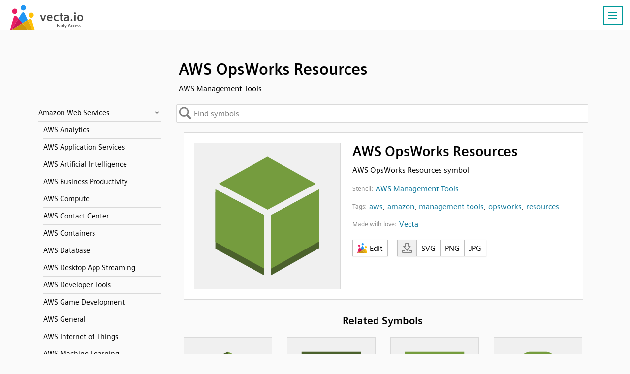

--- FILE ---
content_type: image/svg+xml
request_url: https://symbols.getvecta.com/stencil_16/12_aws-opsworks.546f096b50.svg
body_size: -299
content:
<svg xmlns="http://www.w3.org/2000/svg" xmlns:xlink="http://www.w3.org/1999/xlink" viewBox="0 0 74.375 85" fill="#fff" fill-rule="evenodd" stroke="#000" stroke-linecap="round" stroke-linejoin="round"><use xlink:href="#A" x="2.188" y="2.5"/><symbol id="A" overflow="visible"><g fill="#4b612c" stroke="none"><path d="M70 59.59V40.039H48.796V65.2l11.42 2.849L70 59.59z"/><path d="M35 56.312l25.031 4.829V11.863L35 18.312 10.597 33.97 35 56.312z"/></g><g fill="#759c3e"><path d="M70 40.039v23.366l-9.784 4.644L70 40.039zM0 59.59V40.039h21.204V65.2l-11.42 2.849L0 59.59z" stroke="none"/><path d="M35 56.312L9.969 61.141V11.873L35 18.312v38z" stroke="none"/></g><path d="M35 40.039L47.51 10.38 35 0 16.543 8.751 35 40.039zm-35 0v23.366l9.784 4.644L0 40.039z" stroke="none" fill="#4b612c"/><path d="M35 40.039V0l18.457 8.751L35 40.039z" fill="#759c3e" stroke="none"/><path d="M0 26.097v-9.503l9.969-4.722L35 56.312l14.969 9.942L35 80l-18.518-8.781L0 26.097z" fill="#4b612c" stroke="none"/><path d="M70 26.097v-9.502l-9.969-4.732L35 56.312V80l18.529-8.781L70 26.097z" fill="#759c3e" stroke="none"/></symbol></svg>

--- FILE ---
content_type: image/svg+xml
request_url: https://symbols.getvecta.com/stencil_16/19_aws-opsworks-resources.e614dca4bc.svg
body_size: -393
content:
<svg xmlns="http://www.w3.org/2000/svg" xmlns:xlink="http://www.w3.org/1999/xlink" viewBox="0 0 74.375 85" fill="#fff" fill-rule="evenodd" stroke="#000" stroke-linecap="round" stroke-linejoin="round"><use xlink:href="#A" x="2.188" y="2.5"/><symbol id="A" overflow="visible"><path d="M32.904 39.323L1.923 22.885 0 23.958V62.05L32.904 80V39.323zm35.197-16.427L37.641 39.3v40.644L70 61.699V23.957l-1.899-1.061z" fill="#4b612c" stroke="none"/><path d="M32.904 39.323L0 21.869v35.665l32.904 17.951V39.323zm4.737-.023v36.128L70 57.183V21.88L37.641 39.3zm-2.386-3.59l32.522-17.499L35.116 0 2.235 18.199l33.02 17.511z" stroke="none" fill="#759c3e"/></symbol></svg>

--- FILE ---
content_type: image/svg+xml
request_url: https://symbols.getvecta.com/stencil_16/20_aws-opsworks-stack.eea69b1d71.svg
body_size: -522
content:
<svg xmlns="http://www.w3.org/2000/svg" xmlns:xlink="http://www.w3.org/1999/xlink" viewBox="0 0 85 85" fill="#fff" fill-rule="evenodd" stroke="#000" stroke-linecap="round" stroke-linejoin="round"><use xlink:href="#A" x="2.5" y="2.5"/><symbol id="A" overflow="visible"><g stroke="none"><path d="M0 16.981h80V80H0z" fill="#4b612c"/><path d="M0 0h80v77.185H0z" fill="#759c3e"/></g></symbol></svg>

--- FILE ---
content_type: image/svg+xml
request_url: https://symbols.getvecta.com/stencil_16/13_aws-opsworks-apps.455b351750.svg
body_size: -179
content:
<svg xmlns="http://www.w3.org/2000/svg" xmlns:xlink="http://www.w3.org/1999/xlink" viewBox="0 0 85 85" fill="#fff" fill-rule="evenodd" stroke="#000" stroke-linecap="round" stroke-linejoin="round"><use xlink:href="#A" x="2.5" y="2.5"/><symbol id="A" overflow="visible"><g stroke="none"><path d="M0 0h80v80H0z" fill="#4b612c"/><path d="M0 25.539h80v51.646H0z" fill="#759c3e"/></g></symbol></svg>

--- FILE ---
content_type: image/svg+xml
request_url: https://symbols.getvecta.com/stencil_16/14_aws-opsworks-deployments.97dcb8f297.svg
body_size: -357
content:
<svg xmlns="http://www.w3.org/2000/svg" xmlns:xlink="http://www.w3.org/1999/xlink" viewBox="0 0 85 85" fill="#fff" fill-rule="evenodd" stroke="#000" stroke-linecap="round" stroke-linejoin="round"><use xlink:href="#A" x="2.5" y="2.5"/><symbol id="A" overflow="visible"><g fill="#4b612c" stroke="none"><path d="M0 56.471L17.778 80l17.778-23.529H0z"/><path d="M0 51.765h35.556v4.706H0zm44.445 4.706L62.223 80l17.778-23.529H44.445z"/><path d="M66.666 40L44.444 16.471l2.222-11.765H33.333l2.222 11.765L13.333 40v16.471h8.889V44.706L40 25.883h0l17.778 18.824v11.765h8.889V40z"/><path d="M44.445 51.765h35.556v4.706H44.445z"/></g><g fill="#759c3e"><path d="M0 51.765l17.778 23.529 17.778-23.529H0zm44.445 0l17.778 23.529 17.778-23.529H44.445z" stroke="none"/><path d="M67.778 35.294L46.667 12.941V0H33.333v12.941L12.222 35.294v16.471h11.111V40L40 21.176h0L56.667 40v11.765h11.111V35.294z" stroke="none"/></g></symbol></svg>

--- FILE ---
content_type: image/svg+xml
request_url: https://symbols.getvecta.com/stencil_16/16_aws-opsworks-layers.2e861c1569.svg
body_size: -102
content:
<svg xmlns="http://www.w3.org/2000/svg" xmlns:xlink="http://www.w3.org/1999/xlink" viewBox="0 0 85 85" fill="#fff" fill-rule="evenodd" stroke="#000" stroke-linecap="round" stroke-linejoin="round"><use xlink:href="#A" x="2.5" y="2.5"/><symbol id="A" overflow="visible"><path d="M0 24.381h80v4.54H0zM0 75.46h80V80H0z" fill="#4b612c" stroke="none"/><path d="M0 0h80v26.107H0zm0 51.078h80v26.107H0z" stroke="none" fill="#759c3e"/></symbol></svg>

--- FILE ---
content_type: image/svg+xml
request_url: https://symbols.getvecta.com/stencil_16/18_aws-opsworks-permissions.af94d3ce36.svg
body_size: -363
content:
<svg xmlns="http://www.w3.org/2000/svg" xmlns:xlink="http://www.w3.org/1999/xlink" viewBox="0 0 74.375 85" fill="#fff" fill-rule="evenodd" stroke="#000" stroke-linecap="round" stroke-linejoin="round"><use xlink:href="#A" x="2.188" y="2.5"/><symbol id="A" overflow="visible"><g stroke="none"><path d="M60.002 36.571V17.227c-.026-7.98-6.735-14.435-15.003-14.435H25.002c-8.268 0-14.978 6.455-15.003 14.435v19.344H0V80h70V36.571zm-9.998 0H19.997V21.134c0-4.801 4.032-8.692 9.007-8.692h11.993c4.974 0 9.007 3.892 9.007 8.692v15.437z" fill="#4b612c"/><path d="M60.002 33.779v-19.31C59.995 6.476 53.28 0 44.998 0H25.002C16.72 0 10.005 6.476 9.998 14.469v19.31H0v43.428h70V33.779zm-9.998 0H19.997V18.353c0-4.801 4.032-8.692 9.007-8.692h11.993c4.974 0 9.007 3.892 9.007 8.692v15.426z" fill="#759c3e"/></g></symbol></svg>

--- FILE ---
content_type: image/svg+xml
request_url: https://symbols.getvecta.com/stencil_16/15_aws-opsworks-instances.e996c64771.svg
body_size: -465
content:
<svg xmlns="http://www.w3.org/2000/svg" xmlns:xlink="http://www.w3.org/1999/xlink" viewBox="0 0 85 85" fill="#fff" fill-rule="evenodd" stroke="#000" stroke-linecap="round" stroke-linejoin="round"><use xlink:href="#A" x="2.5" y="2.5"/><symbol id="A" overflow="visible"><path d="M0 15.556h20V20H0zm30 0h20V20H30z" fill="#4b612c" stroke="none"/><path d="M0 0h20v17.245H0z" fill="#759c3e" stroke="none"/><path d="M60 15.556h20V20H60zm-60 30h20V50H0zm30 0h20V50H30zm30 0h20V50H60zm-60 30h20v4.445H0zm30 0h20v4.445H30zm30 0h20v4.445H60z" stroke="none" fill="#4b612c"/><path d="M30 0h20v17.245H30zm30 0h20v17.245H60zM0 30h20v17.245H0zm30 0h20v17.245H30zm30 0h20v17.245H60zM0 60h20v17.245H0zm30 0h20v17.245H30zm30 0h20v17.245H60z" stroke="none" fill="#759c3e"/></symbol></svg>

--- FILE ---
content_type: image/svg+xml
request_url: https://symbols.getvecta.com/stencil_16/17_aws-opsworks-monitoring.b24e0f2d76.svg
body_size: -171
content:
<svg xmlns="http://www.w3.org/2000/svg" xmlns:xlink="http://www.w3.org/1999/xlink" viewBox="0 0 85 85" fill="#fff" fill-rule="evenodd" stroke="#000" stroke-linecap="round" stroke-linejoin="round"><use xlink:href="#A" x="2.5" y="2.5"/><symbol id="A" overflow="visible"><g stroke="none"><path d="M0 39.993h80V80H0z" fill="#4b612c"/><path d="M80 23.9L57.5 0l-20 35.851-20-23.9L0 35.851v38.838h80V23.9z" fill="#759c3e"/></g></symbol></svg>